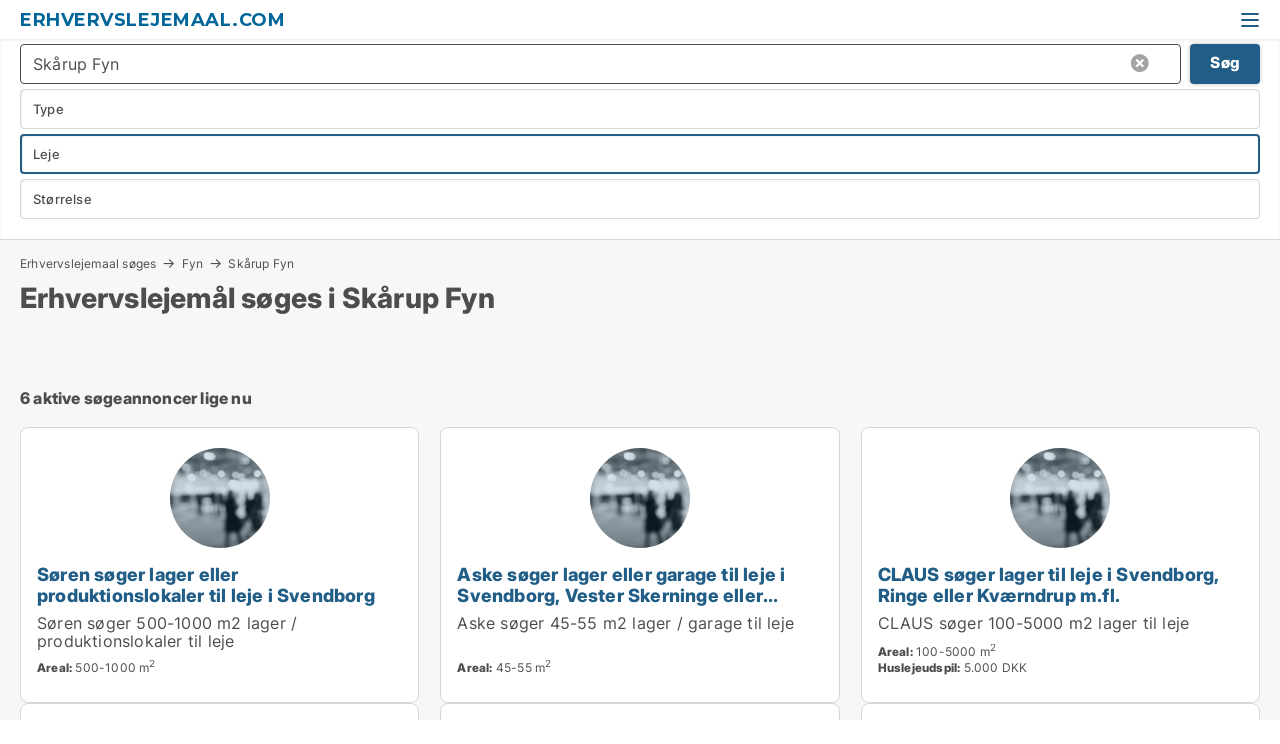

--- FILE ---
content_type: text/html; charset=utf-8
request_url: https://www.erhvervslejemaal.com/erhvervslejemaal-soeges/skaarup-fyn
body_size: 8290
content:
<!doctype html>
<html lang="da" prefix="og:http://ogp.me/ns#">
<head>
    
<meta charset="UTF-8" />

    <title>Erhvervslejemål søges i Skårup Fyn</title>
        <meta name="description" content="Har du et ledigt erhvervslejemål i Skårup Fyn? Start din udlejningsproces her." />
        <meta property="fb:app_id" content="271960529906423" />
        <meta property="og:type" content="website" />
        <meta property="og:image" content="https://www.erhvervslejemaal.com/media/2zohm2et/microsoftteams-image.png" />
        <meta property="og:image:secure_url" content="https://www.erhvervslejemaal.com/media/2zohm2et/microsoftteams-image.png" />
        <meta property="og:image:alt" content="https://www.erhvervslejemaal.com/media/2zohm2et/microsoftteams-image.png" />
        <meta property="og:image:width" content="640" />
        <meta property="og:image:height" content="480" />
        <meta property="og:url" content="https://www.erhvervslejemaal.com/erhvervslejemaal-soeges/skaarup-fyn" />
        <meta property="og:title" content="Erhvervslejemål søges i Skårup Fyn" />
        <meta property="og:description" content="Har du et ledigt erhvervslejemål i Skårup Fyn? Start din udlejningsproces her." />


<link rel="canonical" href="https://www.erhvervslejemaal.com/erhvervslejemaal-soeges/skaarup-fyn" />

    <meta name="viewport" content="width=device-width, initial-scale=1, maximum-scale=1" />
    <link rel="shortcut icon" href="/images/favicons/favicon-l.svg" type="image/svg+xml" />



</head>
<body class="new-popup-layout">

    <link rel="stylesheet" type="text/css" href="/css/Fonts.css?v=l5amzXL23WsuXcoOJpQ2lKe_ukE" />

    <link rel="stylesheet" href="https://fonts.googleapis.com/css2?family=Montserrat:ital,wght@0,100..900;1,100..900&display=swap" />

<link rel="stylesheet" href="/bundles/css/styles.css?v=Iep7YiJB_2V1hKVV-JpJawj8G20" />
<link rel="stylesheet" href="/bundles/css/ie.css?v=TLRTOdtSnMPQVBhB7mQq3Y4XD04" />

    <link rel="stylesheet" type="text/css" href="/css/Print.css?v=bYdEREpUZoZiSfaoFUgZUwvL20s" media="print" />
    
    

    <style type="text/css">
        header section .logo > strong {
                font-family: Montserrat, sans-serif;
                    font-weight: bold;
                font-size: 30px;
                color: #006699;
        }

        @media only screen and (max-width: 1319px) {
            header section .logo > strong {
                    font-size: 18px;
            }
        }
    </style>
<header id="header">
    <section>
            <a class="logo" href="https://www.erhvervslejemaal.dk">
<strong>Erhvervslejemaal.com</strong>            </a>
            <div class="post-logo show-desktop">
                <ul class="info" style="visibility:visible;"><li> <span style="font-weight:bold;font-size:16px">Vi samler ledige erhvervslejemål i DK. Skriv til vip@lokaleportalen.dk, hvis dit erhvervslejemål mangler</span></li></ul>
            </div>
            <div class="logo-btns">
                
                <a class="show-menu-button" onclick="ToggleMenu();"></a>
            </div>
        <div id="slide_nav" class="mobile-navi"></div>
    </section>
        <nav>
                <div  data-single-line="">
                    <aside>
<a class="regular" href="https://www.erhvervslejemaal.com/om-erhvervslejemaal">Om os</a><a class="regular" href="https://www.erhvervslejemaal.com/kontakt">Kontakt os</a><a class="regular" href="https://www.erhvervslejemaal.com/erhvervslejemaal-soeges">Find lejer</a><a class="regular" href="https://www.lokaleportalen.dk/opret-annonce?campid=classb" rel="nofollow">Opret annonce</a><a class="regular" href="https://www.erhvervslejemaal.com/lokaler-paa-facebook">Erhvervslejemål på facebook</a>                        
                    </aside>
                    <aside>
                    </aside>
                </div>
        </nav>
    
</header>


    <main id="layout" class=" no-side-bar">
        <div id="container">
            <div id="mainContent">
                
                <div class="content page-content" id="page_data">
                    
                    





<div class="search-results">
    <div class="top-section" data-extra-top-content="1">
<div class="breadcrumb head" id="simple_bread_crumb"><a href="/erhvervslejemaal-soeges" onclick="ClearSearch()" oncontextmenu="ClearSearch()">Erhvervslejemaal søges</a><a href="/erhvervslejemaal-soeges/fyn" class=" til leje på Fyn" onclick="ClearSearch()" oncontextmenu="ClearSearch()">Fyn</a><a href="/erhvervslejemaal-soeges/skaarup-fyn" class=" til leje  i  Skårup Fyn" onclick="ClearSearch()" oncontextmenu="ClearSearch()">Skårup Fyn</a></div><script type="application/ld+json">
    {
      "@context": "https://schema.org",
      "@type": "BreadcrumbList",
      "itemListElement": [{
        "@type": "ListItem",
        "position": 1,
        "name": "Erhvervslejemaal søges",
        "item": "https://www.erhvervslejemaal.com/erhvervslejemaal-soeges"
      },{
        "@type": "ListItem",
        "position": 2,
        "name": "Fyn",
        "item": "https://www.erhvervslejemaal.com/erhvervslejemaal-soeges/fyn"
      },{
        "@type": "ListItem",
        "position": 3,
        "name": "Skårup Fyn",
        "item": "https://www.erhvervslejemaal.com/erhvervslejemaal-soeges/skaarup-fyn"
      }]
    }
    </script><h1>Erhvervslejemål søges i Skårup Fyn</h1>
<div id="search_legend" class="search-legend">
    <div class="show-desktop"><p>Har du et ledigt erhvervslejemål i Skårup Fyn? Start din udlejningsproces her. Brug filteret herunder for at finde virksomheder der søger erhvervslejemål i Skårup Fyn.<br /><br /><strong>Få hurtig hjælp til udlejning via tlf: 25238710 eller mail: <a rel="noopener noreferrer" tabindex="-1" href="mailto:vip@lokaleportalen.dk" target="_blank" title="mailto:vip@lokaleportalen.dk" class="fui-Link ___m14voj0 f3rmtva f1ern45e f1deefiw f1n71otn f1q5o8ev f1h8hb77 f1vxd6vx f1ewtqcl fyind8e f1k6fduh f1w7gpdv fk6fouc fjoy568 figsok6 f1hu3pq6 f11qmguv f19f4twv f1tyq0we f1g0x7ka fhxju0i f1qch9an f1cnd47f fqv5qza f1vmzxwi f1o700av f13mvf36 f9n3di6 f1ids18y fygtlnl f1deo86v f12x56k7 f1iescvh ftqa4ok f50u1b5 fs3pq8b f1hghxdh f1tymzes f1x7u7e9 f1cmlufx f10aw75t fsle3fq"></a><a rel="noopener" tabindex="-1" href="mailto:vip@lokaleportalen.dk" target="_blank" class="fui-Link ___m14voj0 f3rmtva f1ern45e f1deefiw f1n71otn f1q5o8ev f1h8hb77 f1vxd6vx f1ewtqcl fyind8e f1k6fduh f1w7gpdv fk6fouc fjoy568 figsok6 f1hu3pq6 f11qmguv f19f4twv f1tyq0we f1g0x7ka fhxju0i f1qch9an f1cnd47f fqv5qza f1vmzxwi f1o700av f13mvf36 f9n3di6 f1ids18y fygtlnl f1deo86v f12x56k7 f1iescvh ftqa4ok f50u1b5 fs3pq8b f1hghxdh f1tymzes f1x7u7e9 f1cmlufx f10aw75t fsle3fq" aria-label="Link vip@lokaleportalen.dk">vip@lokaleportalen.dk</a>.</strong></p></div>
    <div class="show-mobile"></div>
</div>
</div>



<div class="side-search-criteria" id="side_crit">
    <div class="wrap">
<form action="/Custom/LeftMenu/Process?seachAdMode=1&cityName=skaarup-fyn&zipCode=&sourceType=search&isSearchResultPage=True&nodeId=21016&searchType=FindBuyer" data-ajax="true" method="POST" data-ajax-mode="after" data-ajax-update="#side_crit" data-ajax-failure="alert('An unexpected error occured. Please contact support@mail.lokaleportalen.dk');" id="side_crit_form" datavalalert="1">
            <div class="filter ">


                

                    <div class="item  primary">
        <label class="h3" for="side_crit_exp_searchtenant.locationtitle">Hvor ligger dine lokaler? (medtag omkringliggende områder)</label>
                        <div class="box huge" data-criteria="LeftMenu_ZipCodes">
                            

<div data-behavior="ZipContainer" id="LeftMenu_ZipCodes" class="zip-control"
     data-duplicate-big-cities="false"
     data-max-items=""
     data-country=""
     data-max-items-message="Du kan højst vælge  postnumre. "
     data-no-cities-message="&amp;lt;span class=&amp;quot;show-desktop&amp;quot;&amp;gt;Vælg by/postnummer&amp;lt;/span&amp;gt;&amp;lt;span class=&amp;quot;show-mobile&amp;quot;&amp;gt;Område&amp;lt;/span&amp;gt;"
     data-several-cities-message="[amount] postnumre valgt"
     data-counting-label="true"
     data-allow-regions="true"
     data-country-changes-callback="false"
     data-hide-countries="true"
     data-search-countries="true"
     data-placeholder="Skriv by/område..."
     data-use-search-button="true"
     v-bind:class="{ 'has-values': selected.length > 0 }">
    <input type="text" style="display:none;" ref="value" name="LeftMenu_ZipCodes" value="5881" v-bind:value="valueString"
           data-val="false" data-val-required="" />
    <div class="zip-selector search-text-container">
                <a class="search-button" v-on:click="togglePopup()"></a>
            <input type="text" class="txt placeholder-green search-text-input" v-bind:value="filter" v-on:input="filter=$event.target.value" v-on:focus="onFocus()" v-on:blur="onBlur()" v-on:keydown.enter.prevent="onEnter"
                v-bind:placeholder="placeholder" autocomplete="off" />
            <a class="delete-all" v-show="isDeleteAllShown" v-on:click="removeAll()"></a>
                <a class="button search-text-button" v-on:click="search()">Søg</a>
        <div ref="popup" class="popup-container" v-show="visible" style="display:none;">
            <div ref="items" class="ZipCodeContainer custom-scroll">
                <template v-for="item in cities" v-bind:key="item.Id">
                    <span
                          v-bind:title="item.Name" 
                          v-bind:class="{ bold: item.IsRegion && item.ChildIds.length > 0}"
                          v-on:click="toggle(item)">
                        <div class="checkbox-wrapper">
                            <input type="checkbox" v-bind:value="item.Id" v-bind:checked="isItemSelected(item)" v-if="!item.IsRegion || allowRegions" />
                        </div>
                        <span>{{item.Name}}</span>
                    </span>
                    <fieldset v-if="regionMode && item.IsRegion && item.ChildIds.length > 0 && item.ShowChildItems">
                        <a v-on:click="selectVisible" v-show="isSelectAllInPopupVisible" class="link non-link red">Vælg alle herunder</a>
                        <a v-on:click="removeVisible" v-show="isDeleteAllInPopupVisible" class="link non-link red">Slet valgte</a>
                    </fieldset>
                </template>
            </div>
            <div class="btns" v-show="cities.length > 0">
                <a class="button small full-width" v-on:click="onOk()">OK</a>
            </div>
            <div class="tip" v-show="showPopupTip">Scroll ned for at se flere byer</div>
        </div>
    </div>
</div>
                        </div>
                    </div>
        <div class="item secondary" id="estate_type_label">
        <label class="h3" for="side_crit_exp_findbuyer">Hvad kan dine lokaler anvendes til?</label>
            <div class="box large double-popup" data-criteria="LeftMenu_EstateTypes">
                

<div class="EstateTypeContainer" data-behavior="EstateTypeContainer" data-demand-control="LeftMenu_DemandTypeId" data-label-id="estate_type_label" id="LeftMenu_EstateTypes" data-is-lp="false" data-alternative-names="">




<div class="custom-dd" data-custom-dd data-behavior="CustomDropDown" data-max-items=""
     data-default-text="&amp;lt;span class=&amp;quot;show-desktop&amp;quot;&amp;gt;Vælg lokaletype...&amp;lt;/span&amp;gt;&amp;lt;span class=&amp;quot;show-mobile&amp;quot;&amp;gt;Type&amp;lt;/span&amp;gt;" data-many-text="%amount% typer valgt" data-selected-items-label-preffix="Lokaletype" 
      data-counting-label="true"
     data-hide-checkboxes="false" data-on-change="" data-placeholder="Find typer"
     name="LeftMenu_EstateTypes"
     v-bind:class="{ 'has-values': selected.length > 0 }">
        <div class="select-mimic-button" v-bind:disabled="disabled" v-on:click="togglePopup" v-html="labelText" v-bind:class="{ empty: selected.length === 0, several: selected.length > 1 }" v-bind:data-filters-count="selected.length > 1 ? selected.length : null"></div>
    <div class="popup-container --wrap" style="display:none;" v-show="isShown" ref="popup">
        <div class="scroll custom-scroll">
            <div >
                    <div v-show="isItemVisible('16') && isGroupVisible('')">
                        <span class="checkbox-wrapper custom-cb">
                            <input type="checkbox" name="LeftMenu_EstateTypes" value="16" data-group="" v-model="selected"
                                   v-bind:disabled="disabled || !isAllowed('16')"  
                                   v-bind:data-disabled="!isItemVisible('16')" />
                        </span>
                        <span v-on:click="if (!isAllowed('16')) showMaxItemsMessage()">Boligudlejningsejendom</span>
                    </div>
                    <div v-show="isItemVisible('4') && isGroupVisible('')">
                        <span class="checkbox-wrapper custom-cb">
                            <input type="checkbox" name="LeftMenu_EstateTypes" value="4" data-group="" v-model="selected"
                                   v-bind:disabled="disabled || !isAllowed('4')"  
                                   v-bind:data-disabled="!isItemVisible('4')" />
                        </span>
                        <span v-on:click="if (!isAllowed('4')) showMaxItemsMessage()">Butik</span>
                    </div>
                    <div v-show="isItemVisible('13') && isGroupVisible('')">
                        <span class="checkbox-wrapper custom-cb">
                            <input type="checkbox" name="LeftMenu_EstateTypes" value="13" data-group="" v-model="selected"
                                   v-bind:disabled="disabled || !isAllowed('13')"  
                                   v-bind:data-disabled="!isItemVisible('13')" />
                        </span>
                        <span v-on:click="if (!isAllowed('13')) showMaxItemsMessage()">Erhvervsgrund</span>
                    </div>
                    <div v-show="isItemVisible('25') && isGroupVisible('')">
                        <span class="checkbox-wrapper custom-cb">
                            <input type="checkbox" name="LeftMenu_EstateTypes" value="25" data-group="" v-model="selected"
                                   v-bind:disabled="disabled || !isAllowed('25')"  
                                   v-bind:data-disabled="!isItemVisible('25')" />
                        </span>
                        <span v-on:click="if (!isAllowed('25')) showMaxItemsMessage()">Garage</span>
                    </div>
                    <div v-show="isItemVisible('17') && isGroupVisible('')">
                        <span class="checkbox-wrapper custom-cb">
                            <input type="checkbox" name="LeftMenu_EstateTypes" value="17" data-group="" v-model="selected"
                                   v-bind:disabled="disabled || !isAllowed('17')"  
                                   v-bind:data-disabled="!isItemVisible('17')" />
                        </span>
                        <span v-on:click="if (!isAllowed('17')) showMaxItemsMessage()">Hotel</span>
                    </div>
                    <div v-show="isItemVisible('8') && isGroupVisible('')">
                        <span class="checkbox-wrapper custom-cb">
                            <input type="checkbox" name="LeftMenu_EstateTypes" value="8" data-group="" v-model="selected"
                                   v-bind:disabled="disabled || !isAllowed('8')"  
                                   v-bind:data-disabled="!isItemVisible('8')" />
                        </span>
                        <span v-on:click="if (!isAllowed('8')) showMaxItemsMessage()">Klinik</span>
                    </div>
                    <div v-show="isItemVisible('1') && isGroupVisible('')">
                        <span class="checkbox-wrapper custom-cb">
                            <input type="checkbox" name="LeftMenu_EstateTypes" value="1" data-group="" v-model="selected"
                                   v-bind:disabled="disabled || !isAllowed('1')"  
                                   v-bind:data-disabled="!isItemVisible('1')" />
                        </span>
                        <span v-on:click="if (!isAllowed('1')) showMaxItemsMessage()">Kontor</span>
                    </div>
                    <div v-show="isItemVisible('6') && isGroupVisible('')">
                        <span class="checkbox-wrapper custom-cb">
                            <input type="checkbox" name="LeftMenu_EstateTypes" value="6" data-group="" v-model="selected"
                                   v-bind:disabled="disabled || !isAllowed('6')"  
                                   v-bind:data-disabled="!isItemVisible('6')" />
                        </span>
                        <span v-on:click="if (!isAllowed('6')) showMaxItemsMessage()">Kontorfællesskab</span>
                    </div>
                    <div v-show="isItemVisible('2') && isGroupVisible('')">
                        <span class="checkbox-wrapper custom-cb">
                            <input type="checkbox" name="LeftMenu_EstateTypes" value="2" data-group="" v-model="selected"
                                   v-bind:disabled="disabled || !isAllowed('2')"  
                                   v-bind:data-disabled="!isItemVisible('2')" />
                        </span>
                        <span v-on:click="if (!isAllowed('2')) showMaxItemsMessage()">Lager</span>
                    </div>
                    <div v-show="isItemVisible('20') && isGroupVisible('')">
                        <span class="checkbox-wrapper custom-cb">
                            <input type="checkbox" name="LeftMenu_EstateTypes" value="20" data-group="" v-model="selected"
                                   v-bind:disabled="disabled || !isAllowed('20')"  
                                   v-bind:data-disabled="!isItemVisible('20')" />
                        </span>
                        <span v-on:click="if (!isAllowed('20')) showMaxItemsMessage()">Produktionslokaler</span>
                    </div>
                    <div v-show="isItemVisible('9') && isGroupVisible('')">
                        <span class="checkbox-wrapper custom-cb">
                            <input type="checkbox" name="LeftMenu_EstateTypes" value="9" data-group="" v-model="selected"
                                   v-bind:disabled="disabled || !isAllowed('9')"  
                                   v-bind:data-disabled="!isItemVisible('9')" />
                        </span>
                        <span v-on:click="if (!isAllowed('9')) showMaxItemsMessage()">Restaurant</span>
                    </div>
                    <div v-show="isItemVisible('12') && isGroupVisible('')">
                        <span class="checkbox-wrapper custom-cb">
                            <input type="checkbox" name="LeftMenu_EstateTypes" value="12" data-group="" v-model="selected"
                                   v-bind:disabled="disabled || !isAllowed('12')"  
                                   v-bind:data-disabled="!isItemVisible('12')" />
                        </span>
                        <span v-on:click="if (!isAllowed('12')) showMaxItemsMessage()">Showroom</span>
                    </div>
                    <div v-show="isItemVisible('11') && isGroupVisible('')">
                        <span class="checkbox-wrapper custom-cb">
                            <input type="checkbox" name="LeftMenu_EstateTypes" value="11" data-group="" v-model="selected"
                                   v-bind:disabled="disabled || !isAllowed('11')"  
                                   v-bind:data-disabled="!isItemVisible('11')" />
                        </span>
                        <span v-on:click="if (!isAllowed('11')) showMaxItemsMessage()">Undervisningslokale</span>
                    </div>
                    <div v-show="isItemVisible('10') && isGroupVisible('')">
                        <span class="checkbox-wrapper custom-cb">
                            <input type="checkbox" name="LeftMenu_EstateTypes" value="10" data-group="" v-model="selected"
                                   v-bind:disabled="disabled || !isAllowed('10')"  
                                   v-bind:data-disabled="!isItemVisible('10')" />
                        </span>
                        <span v-on:click="if (!isAllowed('10')) showMaxItemsMessage()">Virtuelt kontor</span>
                    </div>
                    <div v-show="isItemVisible('3') && isGroupVisible('')">
                        <span class="checkbox-wrapper custom-cb">
                            <input type="checkbox" name="LeftMenu_EstateTypes" value="3" data-group="" v-model="selected"
                                   v-bind:disabled="disabled || !isAllowed('3')"  
                                   v-bind:data-disabled="!isItemVisible('3')" />
                        </span>
                        <span v-on:click="if (!isAllowed('3')) showMaxItemsMessage()">Værksted</span>
                    </div>
            </div>
        </div>
            <div class="btns">
                <a class="button small full-width" v-on:click="closePopup()">OK</a>
            </div>
    </div>
</div></div>
            </div>
        </div>
                        <div class="item secondary">
        <label class="h3" for="side_crit_exp_searchtenant.demandtypetitle">Er dine lokaler til leje eller salg?</label>
                            <span class="popup-opener" data-behavior="PopupOpener"><span class="show-desktop">Er dine lokaler til leje eller salg?</span><span class="show-mobile">Leje/salg</span></span>
                            <div>
                                <div class="box" data-criteria="LeftMenu_DemandTypeId">
                                        <div>
                                            <label class="custom-cb">
                                                <input type="radio" name="LeftMenu_DemandTypeId" />
                                                <span>Alle</span>
                                            </label>
                                        </div>
                                        <div>
                                            <label class="custom-cb">
                                                <input type="radio" name="LeftMenu_DemandTypeId" value="1" checked="checked" />
                                                <span>Leje</span>
                                            </label>
                                        </div>
                                        <div>
                                            <label class="custom-cb">
                                                <input type="radio" name="LeftMenu_DemandTypeId" value="2" />
                                                <span>Køb</span>
                                            </label>
                                        </div>
                                </div>
                            </div>
                        </div>


                    <div class="item secondary">
        <label class="h3" for="side_crit_exp_searchtenant.sizetitle">Hvor store er dine lokaler?</label>
                        <span class="popup-opener" data-behavior="PopupOpener"><span class="show-desktop">Hvor store er dine lokaler?</span><span class="show-mobile">Størrelse</span></span>
                        <div class="box" data-criteria="LeftMenu_Area" data-preffix="Størrelse">
                            

<div data-behavior="SpanBox" class="span-box slider"
       data-sp-decimal=","
       data-sp-thousand="."
       data-perc-deviation="0"
       data-disable-autofill=""
       data-disable-formatting="false" name="LeftMenu_Area">
        <div class="holder" data-slider data-max="5000" data-postfix="&lt;span&gt;m&lt;sup&gt;2&lt;/sup&gt;&lt;/span&gt;" data-step="10">
            <input ref="fieldTo" data-from type="text" name="LeftMenu_AreaFrom" v-bind:value="resultMin" />
            <input ref="fieldFrom" data-to type="text" name="LeftMenu_AreaTo" v-bind:value="resultMax" />

            <input type="range" min="0" max="5000" step="10" v-model="value1" />
            <input type="range" min="0" max="5000" step="10" v-model="value2" />
            <div class="line">
                <span v-bind:style="{ width: rangeWidth + '%', marginLeft: rangeOffset + '%' }"></span>
            </div>
            <div class="tips">
                <div>
                    <span ref="inputMin" contenteditable="true" v-html="inputMin" v-on:blur="onMinInput" v-on:focus="onMinFocus" v-on:keydown.enter="onKeypressEnter" :class="{ 'editable': true }"></span>
                    <span v-html="postfix"></span>
                </div>
                <div>
                    <span ref="inputMax" contenteditable="true" v-html="inputMax" v-on:blur="onMaxInput" v-on:focus="onMaxFocus" v-on:keydown.enter="onKeypressEnter" :class="{ 'editable': true }"></span>
                    <span v-html="postfix"></span>
                </div>
            </div>
        </div>
</div>
                        </div>
                    </div>







            </div>
            <input id="btnCriteriaUpdated" type="submit" style="display:none;" name="CriteriaUpdated" />
            <input id="btnMoreLocations" type="submit" style="display:none;" name="MoreLocations" />
                <div class="static-filter-buttons show-criteria">
                    <a class="button medium" href="javascript:LeftMenu_ShowSecondaryCriteria()"><span class="text-show">Detaljeret søgning</span><span class="text-hide">Søg</span></a>

                </div>
</form>

    </div>
</div>
    
<div id="search_results" class="ads-list-wrapper grid">


        <div class="search-results-controls " id="searchAdListResultControl">

<span class="total-label">6 aktive søgeannoncer lige nu</span>        <div class="right-container">
            
        </div>
    </div>

        <ul id="search_result_container" class="search-ads-result col-4">
                <li class="">
                    <div  onclick="Redirect('https://www.lokaleportalen.dk/udlejning/id/100869', false)">
                        <h4 class="line-clamp line-2">
                            <a href="https://www.lokaleportalen.dk/udlejning/id/100869" data-no-propagation>
                                Søren søger lager eller produktionslokaler til leje i Svendborg
                            </a>
                        </h4>
                            <a class="thumbnail contact-picture no-image" href="https://www.lokaleportalen.dk/udlejning/id/100869">
                                <img src="/StaticFiles/media/542811/Cache/noimage-searchad_411_Square.webp" alt="Søren søger lager eller produktionslokaler til leje i Svendborg" loading="lazy" />
                            </a>
                        
                        <div class="wrap">
                                <div class="text-data line-clamp line-5">
                                    Søren søger 500-1000 m2 lager / produktionslokaler til leje

                                </div>
                                <ul data-action="facts" class="details">
                                        <li>
                                            <strong>Areal:</strong>
                                            <span>500-1000 m<sup>2</sup></span>
                                        </li>
                                </ul>
                        </div>
                        <div class="buttons">
                        </div>
                        <div data-container class="contact-info" style="display:none;;">
                            <strong>
                                Kontaktinformationer:
                            </strong>
                            <div id="contact_info_holder_100869">
                                
                            </div>
                        </div>
                    </div>
                </li>
                <li class="">
                    <div  onclick="Redirect('https://www.lokaleportalen.dk/udlejning/id/100795', false)">
                        <h4 class="line-clamp line-2">
                            <a href="https://www.lokaleportalen.dk/udlejning/id/100795" data-no-propagation>
                                Aske søger lager eller garage til leje i Svendborg, Vester Skerninge eller Stenstrup m.fl.
                            </a>
                        </h4>
                            <a class="thumbnail contact-picture no-image" href="https://www.lokaleportalen.dk/udlejning/id/100795">
                                <img src="/StaticFiles/media/542811/Cache/noimage-searchad_411_Square.webp" alt="Aske søger lager eller garage til leje i Svendborg, Vester Skerninge eller Stenstrup m.fl." loading="lazy" />
                            </a>
                        
                        <div class="wrap">
                                <div class="text-data line-clamp line-5">
                                    Aske søger 45-55 m2 lager / garage til leje

                                </div>
                                <ul data-action="facts" class="details">
                                        <li>
                                            <strong>Areal:</strong>
                                            <span>45-55 m<sup>2</sup></span>
                                        </li>
                                </ul>
                        </div>
                        <div class="buttons">
                        </div>
                        <div data-container class="contact-info" style="display:none;;">
                            <strong>
                                Kontaktinformationer:
                            </strong>
                            <div id="contact_info_holder_100795">
                                
                            </div>
                        </div>
                    </div>
                </li>
                <li class="">
                    <div  onclick="Redirect('https://www.lokaleportalen.dk/udlejning/id/100116', false)">
                        <h4 class="line-clamp line-2">
                            <a href="https://www.lokaleportalen.dk/udlejning/id/100116" data-no-propagation>
                                CLAUS søger lager til leje i Svendborg, Ringe eller Kværndrup m.fl.
                            </a>
                        </h4>
                            <a class="thumbnail contact-picture no-image" href="https://www.lokaleportalen.dk/udlejning/id/100116">
                                <img src="/StaticFiles/media/542811/Cache/noimage-searchad_411_Square.webp" alt="CLAUS søger lager til leje i Svendborg, Ringe eller Kværndrup m.fl." loading="lazy" />
                            </a>
                        
                        <div class="wrap">
                                <div class="text-data line-clamp line-5">
                                    CLAUS søger 100-5000 m2 lager til leje

                                </div>
                                <ul data-action="facts" class="details">
                                        <li>
                                            <strong>Areal:</strong>
                                            <span>100-5000 m<sup>2</sup></span>
                                        </li>
                                        <li>
                                            <strong>Huslejeudspil:</strong>
                                            <span>5.000 DKK</span>
                                        </li>
                                </ul>
                        </div>
                        <div class="buttons">
                        </div>
                        <div data-container class="contact-info" style="display:none;;">
                            <strong>
                                Kontaktinformationer:
                            </strong>
                            <div id="contact_info_holder_100116">
                                
                            </div>
                        </div>
                    </div>
                </li>
                <li class="">
                    <div  onclick="Redirect('https://www.lokaleportalen.dk/udlejning/id/42224', false)">
                        <h4 class="line-clamp line-2">
                            <a href="https://www.lokaleportalen.dk/udlejning/id/42224" data-no-propagation>
                                Sven søger lager, værksted, showroom eller produktionslokaler til leje i Svendborg, Stenstrup eller Skårup Fyn m.fl.
                            </a>
                        </h4>
                            <a class="thumbnail contact-picture no-image" href="https://www.lokaleportalen.dk/udlejning/id/42224">
                                <img src="/StaticFiles/media/542811/Cache/noimage-searchad_411_Square.webp" alt="Sven søger lager, værksted, showroom eller produktionslokaler til leje i Svendborg, Stenstrup eller Skårup Fyn m.fl." loading="lazy" />
                            </a>
                        
                        <div class="wrap">
                                <div class="text-data line-clamp line-5">
                                    Med vand og el

                                </div>
                                <ul data-action="facts" class="details">
                                        <li>
                                            <strong>Areal:</strong>
                                            <span>70-200 m<sup>2</sup></span>
                                        </li>
                                        <li>
                                            <strong>Huslejeudspil:</strong>
                                            <span>100.000 DKK</span>
                                        </li>
                                </ul>
                        </div>
                        <div class="buttons">
                        </div>
                        <div data-container class="contact-info" style="display:none;;">
                            <strong>
                                Kontaktinformationer:
                            </strong>
                            <div id="contact_info_holder_42224">
                                
                            </div>
                        </div>
                    </div>
                </li>
                <li class="">
                    <div  onclick="Redirect('https://www.lokaleportalen.dk/udlejning/id/100505', false)">
                        <h4 class="line-clamp line-2">
                            <a href="https://www.lokaleportalen.dk/udlejning/id/100505" data-no-propagation>
                                Jannik søger produktionslokaler til leje i Svendborg, Stenstrup eller Skårup Fyn
                            </a>
                        </h4>
                            <a class="thumbnail contact-picture no-image" href="https://www.lokaleportalen.dk/udlejning/id/100505">
                                <img src="/StaticFiles/media/542811/Cache/noimage-searchad_411_Square.webp" alt="Jannik søger produktionslokaler til leje i Svendborg, Stenstrup eller Skårup Fyn" loading="lazy" />
                            </a>
                        
                        <div class="wrap">
                                <div class="text-data line-clamp line-5">
                                    Jannik søger 200-450 m2 produktionslokaler i Svendborg, Stenstrup, Skårup Fyn til leje

                                </div>
                                <ul data-action="facts" class="details">
                                        <li>
                                            <strong>Areal:</strong>
                                            <span>200-450 m<sup>2</sup></span>
                                        </li>
                                        <li>
                                            <strong>Huslejeudspil:</strong>
                                            <span>7.000 DKK</span>
                                        </li>
                                </ul>
                        </div>
                        <div class="buttons">
                        </div>
                        <div data-container class="contact-info" style="display:none;;">
                            <strong>
                                Kontaktinformationer:
                            </strong>
                            <div id="contact_info_holder_100505">
                                
                            </div>
                        </div>
                    </div>
                </li>
                <li class="">
                    <div  onclick="Redirect('https://www.lokaleportalen.dk/udlejning/id/100051', false)">
                        <h4 class="line-clamp line-2">
                            <a href="https://www.lokaleportalen.dk/udlejning/id/100051" data-no-propagation>
                                Lone søger værksted til leje i Odense V, Odense NV eller Odense SØ m.fl.
                            </a>
                        </h4>
                            <a class="thumbnail contact-picture no-image" href="https://www.lokaleportalen.dk/udlejning/id/100051">
                                <img src="/StaticFiles/media/542811/Cache/noimage-searchad_411_Square.webp" alt="Lone søger værksted til leje i Odense V, Odense NV eller Odense SØ m.fl." loading="lazy" />
                            </a>
                        
                        <div class="wrap">
                                <div class="text-data line-clamp line-5">
                                    Plads til 4 lastbiler a gangen 
Værksted
Nem tilkørsel til motorvej

                                </div>
                                <ul data-action="facts" class="details">
                                        <li>
                                            <strong>Areal:</strong>
                                            <span>1000-10000 m<sup>2</sup></span>
                                        </li>
                                        <li>
                                            <strong>Huslejeudspil:</strong>
                                            <span>100.000 DKK</span>
                                        </li>
                                </ul>
                        </div>
                        <div class="buttons">
                        </div>
                        <div data-container class="contact-info" style="display:none;;">
                            <strong>
                                Kontaktinformationer:
                            </strong>
                            <div id="contact_info_holder_100051">
                                
                            </div>
                        </div>
                    </div>
                </li>
                    <li class="empty"></li>
                    <li class="empty"></li>
        </ul>

    

    <br />
    <div class="clear"></div>

</div>



    <div class="clear"></div>
</div>


                        <div data-extra-custom-page-content="1">
                            
                        </div>
                </div>
            </div>
        </div>
    </main>
    
<footer id="footer">

        <div class="gray-box borderless">
                <div>
                    <h6>Erhvervslejemaal.com</h6><div>c/o Lokaleportalen.dk<br>Mynstersvej 3, Frederiksberg<br><a href="mailto:support@lokaleportalen.dk">support@lokaleportalen.dk</a><br>CVR: 29605610</div>
                </div>
                <div>
                    <h6>Om Erhvervslejemaal.com</h6><a class="link regular" href="https://www.erhvervslejemaal.com/om-erhvervslejemaal">Om Erhvervslejemaal.com</a><br/><a class="link regular" href="https://www.erhvervslejemaal.com/kontakt">Kontakt os</a>
                </div>
                <div>
                    <h6>Populære søgninger</h6><a class="link regular" href="https://www.erhvervslejemaal.com/koebenhavn">Erhvervslejemål København</a><br/><a class="link regular" href="https://www.erhvervslejemaal.com/aarhus">Erhvervslejemål Aarhus</a><br/><a class="link regular" href="https://www.erhvervslejemaal.com/odense">Erhvervslejemål Odense</a><br/><a class="link regular" href="https://www.erhvervslejemaal.com/aalborg">Erhvervslejemål Aalborg</a><br/><a class="link regular" href="https://www.erhvervslejemaal.com/esbjerg">Erhvervslejemål Esbjerg</a>
                </div>
                <div>
                    <h6>Populære søgninger</h6><a class="link regular" href="https://www.erhvervslejemaal.com/randers-c">Erhvervslejemål Randers</a><br/><a class="link regular" href="https://www.erhvervslejemaal.com/kolding">Erhvervslejemål Kolding</a><br/><a class="link regular" href="https://www.erhvervslejemaal.com/horsens">Erhvervslejemål Horsens</a><br/><a class="link regular" href="https://www.erhvervslejemaal.com/vejle">Erhvervslejemål Vejle</a><br/><a class="link regular" href="https://www.erhvervslejemaal.com/roskilde">Erhvervslejemål Roskilde</a>
                </div>
                <div>
                    <h6>Populære søgninger</h6><a class="link regular" href="https://www.erhvervslejemaal.com/herning">Erhvervslejemål Herning</a><br/><a class="link regular" href="https://www.erhvervslejemaal.com/silkeborg">Erhvervslejemål Silkeborg</a><br/><a class="link regular" href="https://www.erhvervslejemaal.com/hoersholm">Erhvervslejemål Hørsholm</a><br/><a class="link regular" href="https://www.erhvervslejemaal.com/helsingoer">Erhvervslejemål Helsingør</a><br/><a class="link regular" href="https://www.erhvervslejemaal.com/naestved">Erhvervslejemål Næstved</a>
                </div>
                <div>
                    <h6>Populære søgninger</h6><a class="link regular" href="https://www.erhvervslejemaal.com/viborg">Erhvervslejemål Viborg</a><br/><a class="link regular" href="https://www.erhvervslejemaal.com/fredericia">Erhvervslejemål Fredericia</a><br/><a class="link regular" href="https://www.erhvervslejemaal.com/koege">Erhvervslejemål Køge</a><br/><a class="link regular" href="https://www.erhvervslejemaal.com/holstebro">Erhvervslejemål Holstebro</a><br/><a class="link regular" href="https://www.erhvervslejemaal.com/taastrup">Erhvervslejemål Taastrup</a>
                </div>
                <div>
                    <h6>Populære søgninger</h6><a class="link regular" href="https://www.erhvervslejemaal.com/slagelse">Erhvervslejemål Slagelse</a><br/><a class="link regular" href="https://www.erhvervslejemaal.com/hilleroed">Erhvervslejemål Hillerød</a><br/><a class="link regular" href="https://www.erhvervslejemaal.com/holbaek">Erhvervslejemål Holbæk</a><br/><a class="link regular" href="https://www.erhvervslejemaal.com/soenderborg">Erhvervslejemål Sønderborg</a><br/><a class="link regular" href="https://www.erhvervslejemaal.com/svendborg">Erhvervslejemål Svendborg</a>
                </div>
        </div>
</footer>


    

    

    <div id="page_scripts" class="page-scripts">
        

<script>
    var PageData = {
        Portal: 'Commercial',
        Country: 'Denmark',
        IsMobileDevice: false,
        CurrentNodeQueryString: 'nodeId=21016',
        QueryString: '&seachAdMode=1&cityName=skaarup-fyn&zipCode=&sourceType=search&isSearchResultPage=True&nodeId=21016',
        LoggedIn: false,
        CookiesAccepted: false,
        UserId: 0,
        ConfirmButton: 'OK',
        CancelButton: 'Fortryd',
        ClosePopupLink: 'Luk popup ved at trykke her',
        Language: '',
        BlockFrequencyPopup: false
    }
</script>


<script src="/bundles/jquery.js?v=7FzKbmXPHiM64thlGWAlvcRtLq0"></script>
<script src="/bundles/jqueryMVC.js?v=ya0c6wLBJBb6va1bhfNW4_aBO8s"></script>
<script src="/bundles/vue.js?v=i_JO_ZlBpzqs_YAeoNjkY4XzlS4"></script>
<script src="/bundles/Global.js?v=i-PfLyEVGbbRLVIWSt55NdIrUxc"></script>
<script src="/bundles/LPSite.js?v=zwttm6HrVNSOSB4eRqccrV5viJo"></script>
<script src="/bundles/Controls.js?v=hI4z3R05JQ7ZJRGH5BHcZZkt-AI"></script>

    <script>
        var PreAuthPopup_BlinkingTitle = 'Afventer svar';
    </script>
    <script src="/bundles/PreAuthPopup.js?v=9ScY072dfV3T2HLfnJ6HTFGqNAM"></script>


    <script src="/bundles/TP/SearchAdList.js?v=HG-3U5JYcVonNtUZ4YeylVMuM70"></script>
    <script src="/bundles/TP/AdDetail.js?v=jAAnx8EI3oaeNO06EVAtxMqeKNo"></script>
    <script src="/bundles/ScrollableList.js?v=yzLc9kIA2fcaZU6nmDIxumN51k4"></script>
    <script src="/bundles/LeftMenu.js?v=7bPL21GCFKVYz5hMjdwXtUHEAuk"></script>
    <script src="/bundles/PopupOpener.js?v=TqipvsBZWSdmfSr7t0HFKvpUr-s"></script>
    <script src="/bundles/CustomDropDown.js?v=GYRBESSsdWRzUuGmQPQcdx25EvY"></script>
    <script src="/bundles/InfoLabelPresentation.js?v=dIKvyI_CRj36N4n5RSYpAmFJpWk"></script>
    <script src="/bundles/HeadSection.js?v=RhKWE6PcmHeXSpTP0P_pHucbJEw"></script>

<script>StartupFuncs.push('SearchAdList_InitPageControls');</script><script>var SearchAdListData = { pageIndex: 1,  };</script><script>StartupFuncs.push('LeftMenu_Init');</script><script>var LeftMenuData = { ExpCookieName: 'srcfexpblcks', ExpShowAllLinkText: 'Vis alle' };</script><script>LeftMenu_PushInitCriteria({ area_from:'',area_to:'',min_rent:'',max_rent:'',min_sale:'',max_sale:'',min_sqmp:'',max_sqmp:'',exptd_slr:'',exprc_len_min:'',exprc_len_max:'',educ_len_min:'',educ_len_max:'',hr_only:'',hr_excl:'',ctgrs:'' });</script><script>StartupFuncs.push('InfoLabelPresentation_Init');</script><script>var CampUserId = GetLocalStorage('CampUserId');</script><script>function ResetCampIdParams() {
                                                    if (CampUserId) $('form[action]').each(function(){ $(this).attr('action', $(this).attr('action').AddGetParam('campuserid', CampUserId)); });
                                                }</script><script>$(ResetCampIdParams);</script><script>$(document).ajaxComplete(ResetCampIdParams);</script>




        
    </div>
    
    


<script type="application/ld+json">
{
  "@context": "https://schema.org",
  "@type": "RealEstateListing",
  "about": " til leje  i  Skårup Fyn",
  "contentLocation": "Skårup Fyn",
  "description": "Har du et ledigt erhvervslejemål i Skårup Fyn? Start din udlejningsproces her.",
  "url": "https://www.erhvervslejemaal.com/erhvervslejemaal-soeges/skaarup-fyn"
}
</script>
    

    
<script defer src="https://static.cloudflareinsights.com/beacon.min.js/vcd15cbe7772f49c399c6a5babf22c1241717689176015" integrity="sha512-ZpsOmlRQV6y907TI0dKBHq9Md29nnaEIPlkf84rnaERnq6zvWvPUqr2ft8M1aS28oN72PdrCzSjY4U6VaAw1EQ==" data-cf-beacon='{"version":"2024.11.0","token":"459998fc0e0a4755b90b0e7891f183f2","r":1,"server_timing":{"name":{"cfCacheStatus":true,"cfEdge":true,"cfExtPri":true,"cfL4":true,"cfOrigin":true,"cfSpeedBrain":true},"location_startswith":null}}' crossorigin="anonymous"></script>
</body>
</html>

